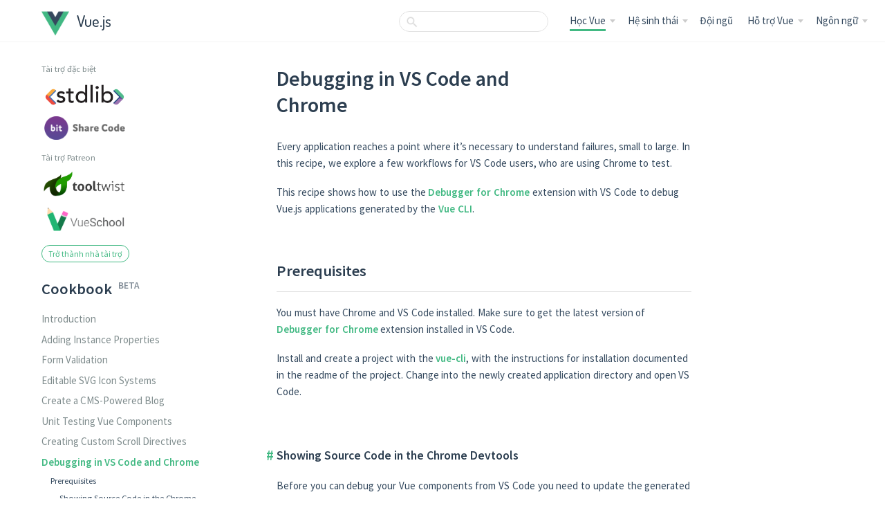

--- FILE ---
content_type: text/html; charset=UTF-8
request_url: https://vi.vuejs.org/v2/cookbook/debugging-in-vscode
body_size: 6030
content:


<!DOCTYPE html>
<html lang="vi">
  <head>
    <title>Debugging in VS Code and Chrome — Vue.js</title>
    <meta charset="utf-8">
    <meta name="description" content="Vue.js - Framework JavaScript linh động">
    <meta name="viewport" content="width=device-width, initial-scale=1, maximum-scale=1, user-scalable=no">

    <link rel="alternate" hreflang="x-default" href="https://vuejs.org/v2/cookbook/debugging-in-vscode.html">
    <link rel="alternate" hreflang="zh" href="https://cn.vuejs.org/v2/cookbook/debugging-in-vscode.html">
    <link rel="alternate" hreflang="ja" href="https://jp.vuejs.org/v2/cookbook/debugging-in-vscode.html">
    <link rel="alternate" hreflang="ru" href="https://ru.vuejs.org/v2/cookbook/debugging-in-vscode.html">
    <link rel="alternate" hreflang="ko" href="https://kr.vuejs.org/v2/cookbook/debugging-in-vscode.html">
    <link rel="alternate" hreflang="pt-BR" href="https://br.vuejs.org/v2/cookbook/debugging-in-vscode.html">
    <link rel="alternate" hreflang="fr" href="https://fr.vuejs.org/v2/cookbook/debugging-in-vscode.html">

    <meta property="og:type" content="article">
    <meta property="og:title" content="Debugging in VS Code and Chrome — Vue.js">
    <meta property="og:description" content="Vue.js - Framework JavaScript linh động">
    <meta property="og:image" content="https://vi.vuejs.org//images/logo.png">

    <meta name="twitter:card" content="summary">
    <meta name="twitter:title" content="Debugging in VS Code and Chrome — Vue.js">
    <meta name="twitter:description" content="Vue.js - Framework JavaScript linh động">
    <meta name="twitter:image" content="https://vi.vuejs.org/images/logo.png">

    <link rel="apple-touch-icon" sizes="57x57" href="/images/icons/apple-icon-57x57.png">
    <link rel="apple-touch-icon" sizes="60x60" href="/images/icons/apple-icon-60x60.png">
    <link rel="apple-touch-icon" sizes="72x72" href="/images/icons/apple-icon-72x72.png">
    <link rel="apple-touch-icon" sizes="76x76" href="/images/icons/apple-icon-76x76.png">
    <link rel="apple-touch-icon" sizes="114x114" href="/images/icons/apple-icon-114x114.png">
    <link rel="apple-touch-icon" sizes="120x120" href="/images/icons/apple-icon-120x120.png">
    <link rel="apple-touch-icon" sizes="144x144" href="/images/icons/apple-icon-144x144.png">
    <link rel="apple-touch-icon" sizes="152x152" href="/images/icons/apple-icon-152x152.png">
    <link rel="apple-touch-icon" sizes="180x180" href="/images/icons/apple-icon-180x180.png">
    <link rel="icon" type="image/png" sizes="192x192"  href="/images/icons/android-icon-192x192.png">
    <link rel="icon" type="image/png" sizes="32x32" href="/images/icons/favicon-32x32.png">
    <link rel="icon" type="image/png" sizes="96x96" href="/images/icons/favicon-96x96.png">
    <link rel="icon" type="image/png" sizes="16x16" href="/images/icons/favicon-16x16.png">
    <meta name="msapplication-TileImage" content="/images/icons/ms-icon-144x144.png">
    <link rel="icon" href="/images/logo.png" type="image/png">

    <meta name="msapplication-TileColor" content="#4fc08d">
    <meta name="theme-color" content="#4fc08d">

    <meta name="msapplication-config" content="browserconfig.xml">
    <link rel="manifest" href="/manifest.json">

    <link href='//fonts.googleapis.com/css?family=Source+Sans+Pro:300,400,600|Roboto Mono' rel='stylesheet' type='text/css'>
    <link href='//fonts.googleapis.com/css?family=Dosis:500&text=Vue.js' rel='stylesheet' type='text/css'>

    <link href="https://maxcdn.bootstrapcdn.com/font-awesome/4.7.0/css/font-awesome.min.css" rel="stylesheet" type="text/css">

    <!-- main page styles -->
    <link rel="stylesheet" href="/css/page.css">

    <!-- this needs to be loaded before guide's inline scripts -->
    <script src="/js/vue.js"></script>
    <script>window.PAGE_TYPE = "cookbook"</script>

    <!-- ga -->
    <script>
      (function(i,s,o,g,r,a,m){i['GoogleAnalyticsObject']=r;i[r]=i[r]||function(){
      (i[r].q=i[r].q||[]).push(arguments)},i[r].l=1*new Date();a=s.createElement(o),
      m=s.getElementsByTagName(o)[0];a.async=1;a.src=g;m.parentNode.insertBefore(a,m)
      })(window,document,'script','//www.google-analytics.com/analytics.js','ga');

      ga('create', 'UA-46852172-1', 'vi.vuejs.org');
      ga('send', 'pageview');
    </script>

    <!-- vimeo analytics -->
    <script type="text/javascript" defer="defer" src="https://extend.vimeocdn.com/ga/72160148.js"></script>
  </head>
  <body class="docs">
    <div id="mobile-bar" >
      <a class="menu-button"></a>
      <a class="logo" href="/"></a>
    </div>
    <div id="header">
  <a id="logo" href="/">
    <img src="/images/logo.png">
    <span>Vue.js</span>
  </a>
  <ul id="nav">
    <li>
  <form id="search-form">
    <input type="text" id="search-query-nav" class="search-query st-default-search-input">
  </form>
</li>
<li class="nav-dropdown-container learn">
  <a class="nav-link current">Học Vue</a><span class="arrow"></span>
  <ul class="nav-dropdown">
    <li><ul>
      <li><a href="/v2/guide/" class="nav-link">Hướng dẫn</a></li>
      <li><a href="/v2/api/" class="nav-link">API</a></li>
      <li><a href="/v2/style-guide/" class="nav-link">Phong cách viết</a></li>
      <li><a href="/v2/examples/" class="nav-link">Một số ví dụ</a></li>
      <li><a href="/v2/cookbook/" class="nav-link current">Cookbook</a></li>
    </ul></li>
  </ul>
</li>

<li class="nav-dropdown-container ecosystem">
  <a class="nav-link">Hệ sinh thái</a><span class="arrow"></span>
  <ul class="nav-dropdown">
    <li><h4>Hỗ trợ</h4></li>
    <li><ul>
      <li><a href="https://forum.vuejs.org/" class="nav-link" target="_blank">Diễn đàn</a></li>
      <li><a href="https://chat.vuejs.org/" class="nav-link" target="_blank">Chat</a></li>
    </ul></li>
    <li><h4>Công cụ</h4></li>
    <li>
      <ul>
        <li><a href="https://github.com/vuejs/vue-devtools" class="nav-link" target="_blank">Devtools</a></li>
        <li><a href="https://vuejs-templates.github.io/webpack" class="nav-link" target="_blank">Webpack Template</a></li>
        <li><a href="https://vue-loader.vuejs.org" class="nav-link" target="_blank">Vue Loader</a></li>
      </ul>
    </li>
    <li><h4>Thư viện chính thức</h4></li>
    <li><ul>
      <li><a href="https://router.vuejs.org/" class="nav-link" target="_blank">Vue Router</a></li>
      <li><a href="https://vuex.vuejs.org/" class="nav-link" target="_blank">Vuex</a></li>
      <li><a href="https://ssr.vuejs.org/" class="nav-link" target="_blank">Vue Server Renderer</a></li>
    </ul></li>
    <li><h4>Tin tức</h4></li>
    <li><ul>
      <li><a href="https://news.vuejs.org" class="nav-link" target="_blank">Tin tức hàng tuần</a></li>
      <li><a href="https://github.com/vuejs/roadmap" class="nav-link" target="_blank">Roadmap</a></li>
      <li><a href="https://twitter.com/vuejs" class="nav-link" target="_blank">Twitter</a></li>
      <li><a href="https://medium.com/the-vue-point" class="nav-link" target="_blank">Blog</a></li>
      <li><a href="https://vuejobs.com/?ref=vuejs" class="nav-link" target="_blank">Việc làm</a></li>
    </ul></li>
    <li><h4>Tài nguyên</h4></li>
    <li><ul>
      <li><a href="https://github.com/vuejs" class="nav-link" target="_blank">Nhóm Vue.js trên GitHub</a></li>
      <li><a href="https://curated.vuejs.org/" class="nav-link" target="_blank">Vue Curated</a></li>
      <li><a href="https://github.com/vuejs/awesome-vue" class="nav-link" target="_blank">Awesome Vue</a></li>
    </ul></li>
  </ul>
</li>

<li>
  <a class='nav-link team' href='/v2/guide/team'>Đội ngũ</a>
</li>
<li class="nav-dropdown-container support-vue">
  <a href="/support-vuejs/" class="nav-link">Hỗ trợ Vue</a><span class="arrow"></span>
  <ul class="nav-dropdown">
    <li><ul>
      <li><a href="/support-vuejs/#One-time-Donations" class="nav-link">Đóng góp một lần</a></li>
      <li><a href="/support-vuejs/#Recurring-Pledges" class="nav-link">Đóng góp thường xuyên</a></li>
      <li><a href="https://vue.threadless.com" target="_blank" class="nav-link">Mua áo thun</a></li>
    </ul></li>
  </ul>
</li>

<li class="nav-dropdown-container language">
  <a class="nav-link">Ngôn ngữ</a><span class="arrow"></span>
  <ul class="nav-dropdown">
    <li><a class='nav-link' href='https://vuejs.org/v2/cookbook/debugging-in-vscode' target='_blank'>English</a></li>
    <li><a class='nav-link' href='https://cn.vuejs.org/v2/cookbook/debugging-in-vscode' target='_blank'>中文</a></li>
    <li><a class='nav-link' href='https://jp.vuejs.org/v2/cookbook/debugging-in-vscode' target='_blank'>日本語</a></li>
    <li><a class='nav-link' href='https://ru.vuejs.org/v2/cookbook/debugging-in-vscode' target='_blank'>Русский</a></li>
    <li><a class='nav-link' href='https://kr.vuejs.org/v2/cookbook/debugging-in-vscode' target='_blank'>한국어</a></li>
    <li><a class='nav-link' href='https://br.vuejs.org/v2/cookbook/debugging-in-vscode' target='_blank'>Português</a></li>
    <li><a class='nav-link' href='https://fr.vuejs.org/v2/cookbook/debugging-in-vscode' target='_blank'>Français</a></li>
  </ul>
</li>


  </ul>
</div>

    
      <div id="main" class="fix-sidebar">
        
          
  <div class="sidebar">
  <div class="sidebar-inner">
    <ul class="main-menu">
      <li>
  <form id="search-form">
    <input type="text" id="search-query-sidebar" class="search-query st-default-search-input">
  </form>
</li>
<li class="nav-dropdown-container learn">
  <a class="nav-link current">Học Vue</a><span class="arrow"></span>
  <ul class="nav-dropdown">
    <li><ul>
      <li><a href="/v2/guide/" class="nav-link">Hướng dẫn</a></li>
      <li><a href="/v2/api/" class="nav-link">API</a></li>
      <li><a href="/v2/style-guide/" class="nav-link">Phong cách viết</a></li>
      <li><a href="/v2/examples/" class="nav-link">Một số ví dụ</a></li>
      <li><a href="/v2/cookbook/" class="nav-link current">Cookbook</a></li>
    </ul></li>
  </ul>
</li>

<li class="nav-dropdown-container ecosystem">
  <a class="nav-link">Hệ sinh thái</a><span class="arrow"></span>
  <ul class="nav-dropdown">
    <li><h4>Hỗ trợ</h4></li>
    <li><ul>
      <li><a href="https://forum.vuejs.org/" class="nav-link" target="_blank">Diễn đàn</a></li>
      <li><a href="https://chat.vuejs.org/" class="nav-link" target="_blank">Chat</a></li>
    </ul></li>
    <li><h4>Công cụ</h4></li>
    <li>
      <ul>
        <li><a href="https://github.com/vuejs/vue-devtools" class="nav-link" target="_blank">Devtools</a></li>
        <li><a href="https://vuejs-templates.github.io/webpack" class="nav-link" target="_blank">Webpack Template</a></li>
        <li><a href="https://vue-loader.vuejs.org" class="nav-link" target="_blank">Vue Loader</a></li>
      </ul>
    </li>
    <li><h4>Thư viện chính thức</h4></li>
    <li><ul>
      <li><a href="https://router.vuejs.org/" class="nav-link" target="_blank">Vue Router</a></li>
      <li><a href="https://vuex.vuejs.org/" class="nav-link" target="_blank">Vuex</a></li>
      <li><a href="https://ssr.vuejs.org/" class="nav-link" target="_blank">Vue Server Renderer</a></li>
    </ul></li>
    <li><h4>Tin tức</h4></li>
    <li><ul>
      <li><a href="https://news.vuejs.org" class="nav-link" target="_blank">Tin tức hàng tuần</a></li>
      <li><a href="https://github.com/vuejs/roadmap" class="nav-link" target="_blank">Roadmap</a></li>
      <li><a href="https://twitter.com/vuejs" class="nav-link" target="_blank">Twitter</a></li>
      <li><a href="https://medium.com/the-vue-point" class="nav-link" target="_blank">Blog</a></li>
      <li><a href="https://vuejobs.com/?ref=vuejs" class="nav-link" target="_blank">Việc làm</a></li>
    </ul></li>
    <li><h4>Tài nguyên</h4></li>
    <li><ul>
      <li><a href="https://github.com/vuejs" class="nav-link" target="_blank">Nhóm Vue.js trên GitHub</a></li>
      <li><a href="https://curated.vuejs.org/" class="nav-link" target="_blank">Vue Curated</a></li>
      <li><a href="https://github.com/vuejs/awesome-vue" class="nav-link" target="_blank">Awesome Vue</a></li>
    </ul></li>
  </ul>
</li>

<li>
  <a class='nav-link team' href='/v2/guide/team'>Đội ngũ</a>
</li>
<li class="nav-dropdown-container support-vue">
  <a href="/support-vuejs/" class="nav-link">Hỗ trợ Vue</a><span class="arrow"></span>
  <ul class="nav-dropdown">
    <li><ul>
      <li><a href="/support-vuejs/#One-time-Donations" class="nav-link">Đóng góp một lần</a></li>
      <li><a href="/support-vuejs/#Recurring-Pledges" class="nav-link">Đóng góp thường xuyên</a></li>
      <li><a href="https://vue.threadless.com" target="_blank" class="nav-link">Mua áo thun</a></li>
    </ul></li>
  </ul>
</li>

<li class="nav-dropdown-container language">
  <a class="nav-link">Ngôn ngữ</a><span class="arrow"></span>
  <ul class="nav-dropdown">
    <li><a class='nav-link' href='https://vuejs.org/v2/cookbook/debugging-in-vscode' target='_blank'>English</a></li>
    <li><a class='nav-link' href='https://cn.vuejs.org/v2/cookbook/debugging-in-vscode' target='_blank'>中文</a></li>
    <li><a class='nav-link' href='https://jp.vuejs.org/v2/cookbook/debugging-in-vscode' target='_blank'>日本語</a></li>
    <li><a class='nav-link' href='https://ru.vuejs.org/v2/cookbook/debugging-in-vscode' target='_blank'>Русский</a></li>
    <li><a class='nav-link' href='https://kr.vuejs.org/v2/cookbook/debugging-in-vscode' target='_blank'>한국어</a></li>
    <li><a class='nav-link' href='https://br.vuejs.org/v2/cookbook/debugging-in-vscode' target='_blank'>Português</a></li>
    <li><a class='nav-link' href='https://fr.vuejs.org/v2/cookbook/debugging-in-vscode' target='_blank'>Français</a></li>
  </ul>
</li>


    </ul>
    <div class="list">
      <div id="sidebar-sponsors-special">
  <div class="main-sponsor">
    <span>Tài trợ đặc biệt</span>
    <div>
    <a href="https://stdlib.com" target="_blank" class="logo">
      <img src="/images/stdlib.png">
    </a>
    <a href="https://www.bitsrc.io/?utm_source=vue&utm_medium=vue&utm_campaign=vue&utm_term=vue&utm_content=vue" target="_blank" class="logo">
      <img src="/images/bit-wide.png">
    </a>
    </div>
  </div>
</div>

<div id="sidebar-sponsors-platinum">
  <div class="main-sponsor">
    <span>Tài trợ Patreon</span>
    <div>
    <a href="http://tooltwist.com/" target="_blank" class="logo">
      <img src="/images/tooltwist.png">
    </a>
    <a href="https://vueschool.io/?utm_source=Vuejs.org&utm_medium=Banner&utm_campaign=Sponsored%20Banner&utm_content=V1" target="_blank" class="logo">
      <img src="/images/vueschool.png">
    </a>
    </div>
  </div>
  <a class="become-backer" href="/support-vuejs">
    Trở thành nhà tài trợ
  </a>
</div>

      <h2>
        
        Cookbook<sup class="beta">beta</sup>
        <!--
        
        -->
      </h2>
      <ul class="menu-root">
  
    
    
    <li>
      <a class='sidebar-link' href='/v2/cookbook/'>Introduction</a>
    </li>
  
    
    
    <li>
      <a class='sidebar-link' href='/v2/cookbook/adding-instance-properties'>Adding Instance Properties</a>
    </li>
  
    
    
    <li>
      <a class='sidebar-link' href='/v2/cookbook/form-validation'>Form Validation</a>
    </li>
  
    
    
    <li>
      <a class='sidebar-link' href='/v2/cookbook/editable-svg-icons'>Editable SVG Icon Systems</a>
    </li>
  
    
    
    <li>
      <a class='sidebar-link' href='/v2/cookbook/serverless-blog'>Create a CMS-Powered Blog</a>
    </li>
  
    
    
    <li>
      <a class='sidebar-link' href='/v2/cookbook/unit-testing-vue-components'>Unit Testing Vue Components</a>
    </li>
  
    
    
    <li>
      <a class='sidebar-link' href='/v2/cookbook/creating-custom-scroll-directives'>Creating Custom Scroll Directives</a>
    </li>
  
    
    
    <li>
      <a class='sidebar-link current' href='/v2/cookbook/debugging-in-vscode'>Debugging in VS Code and Chrome</a>
    </li>
  
    
    
    <li>
      <a class='sidebar-link' href='/v2/cookbook/using-axios-to-consume-apis'>Using Axios to Consume APIs</a>
    </li>
  
</ul>

    </div>
  </div>
</div>


<div class="content cookbook with-sidebar ">
  
    
      <div id="ad">
  <script>
    (function () {
      var s = document.createElement('script')
      s.setAttribute('async', '')
      s.src = '//cdn.carbonads.com/carbon.js?zoneid=1673&serve=C6AILKT&placement=vuejs'
      s.id = '_carbonads_js'
      document.getElementById('ad').appendChild(s)
    })()
  </script>
</div>

    
  
  
    <h1>Debugging in VS Code and Chrome</h1>
  
  
    <p>Every application reaches a point where it’s necessary to understand failures, small to large. In this recipe, we explore a few workflows for VS Code users, who are using Chrome to test.</p>
<p>This recipe shows how to use the <a href="https://github.com/Microsoft/VSCode-chrome-debug" target="_blank" rel="noopener">Debugger for Chrome</a> extension with VS Code to debug Vue.js applications generated by the <a href="https://github.com/vuejs/vue-cli" target="_blank" rel="noopener">Vue CLI</a>.</p>
<h2 id="Prerequisites"><a href="#Prerequisites" class="headerlink" title="Prerequisites"></a>Prerequisites</h2><p>You must have Chrome and VS Code installed. Make sure to get the latest version of <a href="https://marketplace.visualstudio.com/items?itemName=msjsdiag.debugger-for-chrome" target="_blank" rel="noopener">Debugger for Chrome</a> extension installed in VS Code.</p>
<p>Install and create a project with the <a href="https://github.com/vuejs/vue-cli" target="_blank" rel="noopener">vue-cli</a>, with the instructions for installation documented in the readme of the project. Change into the newly created application directory and open VS Code.</p>
<h3 id="Showing-Source-Code-in-the-Chrome-Devtools"><a href="#Showing-Source-Code-in-the-Chrome-Devtools" class="headerlink" title="Showing Source Code in the Chrome Devtools"></a>Showing Source Code in the Chrome Devtools</h3><p>Before you can debug your Vue components from VS Code you need to update the generated Webpack config to build sourcemaps. We do this so that our debugger has a way to map the code within a compressed file back to its position in the original file. This ensures that you can debug an application even after your assets have been optimized by Webpack.</p>
<p>Go to <code>config/index.js</code> and find the <code>devtool</code> property. Update it to:</p>
<figure class="highlight"><table><tr><td class="code"><pre><span class="line">devtool: 'source-map',</span><br></pre></td></tr></table></figure>
<h3 id="Launching-the-Application-from-VS-Code"><a href="#Launching-the-Application-from-VS-Code" class="headerlink" title="Launching the Application from VS Code"></a>Launching the Application from VS Code</h3><p>Click on the Debugging icon in the Activity Bar to bring up the Debug view, then click on the gear icon to configure a launch.json file, selecting <strong>Chrome</strong> for the environment. Replace content of the generated launch.json with the following two configurations:</p>
<p><img src="/images/config_add.png" alt="Add Chrome Configuration"></p>
<figure class="highlight json"><table><tr><td class="code"><pre><span class="line">&#123;</span><br><span class="line">  <span class="attr">"version"</span>: <span class="string">"0.2.0"</span>,</span><br><span class="line">  <span class="attr">"configurations"</span>: [</span><br><span class="line">    &#123;</span><br><span class="line">      <span class="attr">"type"</span>: <span class="string">"chrome"</span>,</span><br><span class="line">      <span class="attr">"request"</span>: <span class="string">"launch"</span>,</span><br><span class="line">      <span class="attr">"name"</span>: <span class="string">"vuejs: chrome"</span>,</span><br><span class="line">      <span class="attr">"url"</span>: <span class="string">"http://localhost:8080"</span>,</span><br><span class="line">      <span class="attr">"webRoot"</span>: <span class="string">"$&#123;workspaceFolder&#125;/src"</span>,</span><br><span class="line">      <span class="attr">"breakOnLoad"</span>: <span class="literal">true</span>,</span><br><span class="line">      <span class="attr">"sourceMapPathOverrides"</span>: &#123;</span><br><span class="line">        <span class="attr">"webpack:///src/*"</span>: <span class="string">"$&#123;webRoot&#125;/*"</span></span><br><span class="line">      &#125;</span><br><span class="line">    &#125;</span><br><span class="line">  ]</span><br><span class="line">&#125;</span><br></pre></td></tr></table></figure>
<h2 id="Setting-a-Breakpoint"><a href="#Setting-a-Breakpoint" class="headerlink" title="Setting a Breakpoint"></a>Setting a Breakpoint</h2><ol>
<li>Set a breakpoint in <strong>src/components/HelloWorld.vue</strong> on <code>line 90</code> where the <code>data</code> function returns a string.</li>
</ol>
<p><img src="/images/breakpoint_set.png" alt="Breakpoint Renderer"></p>
<ol>
<li>Open your favorite terminal at the root folder and serve the app using Vue CLI:</li>
</ol>
<figure class="highlight plain"><table><tr><td class="code"><pre><span class="line">npm start</span><br></pre></td></tr></table></figure>
<ol>
<li><p>Go to the Debug view, select the <strong>‘vuejs: chrome’</strong> configuration, then press F5 or click the green play button.</p>
</li>
<li><p>Your breakpoint should now be hit as the new instance of Chrome opens <code>http://localhost:8080</code>.</p>
</li>
</ol>
<p><img src="/images/breakpoint_hit.png" alt="Breakpoint Hit"></p>
<h2 id="Alternative-Patterns"><a href="#Alternative-Patterns" class="headerlink" title="Alternative Patterns"></a>Alternative Patterns</h2><h3 id="Vue-Devtools"><a href="#Vue-Devtools" class="headerlink" title="Vue Devtools"></a>Vue Devtools</h3><p>There are other methods of debugging, varying in complexity. The most popular and simple of which is to use the excellent <a href="https://chrome.google.com/webstore/detail/vuejs-devtools/nhdogjmejiglipccpnnnanhbledajbpd" target="_blank" rel="noopener">vue-devtools</a>. Some of the benefits of working with the devtools are that they enable you to live-edit data properties and see the changes reflected immediately. The other major benefit is the ability to do time travel debugging for Vuex.</p>
<p><img src="/images/devtools-timetravel.gif" alt="Devtools Timetravel Debugger"></p>
<p class="tip">Please note that if the page uses a production/minified build of Vue.js (such as the standard link from a CDN), devtools inspection is disabled by default so the Vue pane won’t show up. If you switch to an unminified version, you may have to give the page a hard refresh to see them.</p>

<h3 id="Vuetron"><a href="#Vuetron" class="headerlink" title="Vuetron"></a>Vuetron</h3><p><a href="http://vuetron.io/" target="_blank" rel="noopener">Vuetron</a> is a really nice project that extends some of the work that vue-devtools has done. In addition to the normal devtools workflow, you are able to:</p>
<ul>
<li>Quickly view API Request/Response: if you’re using the fetch API for requests, this event is displayed for any request sent. The expanded card displays the request data as well as the response data.</li>
<li>Subscribe to specific parts of your application’s state for faster debugging</li>
<li>Visualize component hierarchy, and an animation allows you to collapse or expand the tree for specific hierarchy views.</li>
</ul>
<p><img src="/images/vuetron-heirarchy.gif" alt="Vuetron Heirarchy"></p>
<h3 id="Simple-Debugger-Statement"><a href="#Simple-Debugger-Statement" class="headerlink" title="Simple Debugger Statement"></a>Simple Debugger Statement</h3><p>The example above has a great workflow. However, there is an alternative option where you can use the <a href="https://developer.mozilla.org/en-US/docs/Web/JavaScript/Reference/Statements/debugger" target="_blank" rel="noopener">native debugger statement</a> directly in your code. If you choose to work this way, it’s important that you remember to remove the statements when you’re done.</p>
<figure class="highlight js"><table><tr><td class="code"><pre><span class="line">&lt;script&gt;</span><br><span class="line"><span class="keyword">export</span> <span class="keyword">default</span> &#123;</span><br><span class="line">  data() &#123;</span><br><span class="line">    <span class="keyword">return</span> &#123;</span><br><span class="line">      message: <span class="string">''</span></span><br><span class="line">    &#125;</span><br><span class="line">  &#125;,</span><br><span class="line">  mounted() &#123;</span><br><span class="line">    <span class="keyword">const</span> hello = <span class="string">'Hello World!'</span></span><br><span class="line">    <span class="keyword">debugger</span></span><br><span class="line">    <span class="keyword">this</span>.message = hello</span><br><span class="line">  &#125;</span><br><span class="line">&#125;;</span><br><span class="line">&lt;<span class="regexp">/script&gt;</span></span><br></pre></td></tr></table></figure>
<h2 id="Acknowledgements"><a href="#Acknowledgements" class="headerlink" title="Acknowledgements"></a>Acknowledgements</h2><p>This recipe was based on a contribution from <a href="https://twitter.com/auchenberg" target="_blank" rel="noopener">Kenneth Auchenberg</a>, <a href="https://github.com/Microsoft/VSCode-recipes/tree/master/vuejs-cli" target="_blank" rel="noopener">available here</a>.</p>

  
  
  <div class="footer">
      <script src="//m.servedby-buysellads.com/monetization.js" type="text/javascript"></script>
<div class="bsa-cpc"></div>
<script>
  (function(){
    if(typeof _bsa !== 'undefined' && _bsa) {
    _bsa.init('default', 'CKYD62QM', 'placement:vuejsorg', {
      target: '.bsa-cpc',
      align: 'horizontal',
      disable_css: 'true'
    });
      }
  })();
</script>

    Phát hiện lỗi hoặc muốn đóng góp vào nội dung?
    <a href="https://github.com/vuejs-vn/vuejs.org/blob/master/src/v2/cookbook/debugging-in-vscode.md" target="_blank">
      Chỉnh sửa trang này trên GitHub!
    </a>
  </div>
</div>

        
      </div>
      <script src="/js/smooth-scroll.min.js"></script>
    

    <!-- main custom script for sidebars, version selects etc. -->
    <script src="/js/css.escape.js"></script>
    <script src="/js/common.js"></script>

    <!-- search -->
    <link rel="stylesheet" href="https://cdn.jsdelivr.net/npm/docsearch.js@2/dist/cdn/docsearch.min.css" />
    <link rel="stylesheet" href="/css/search.css">
    <script type="text/javascript" src="https://cdn.jsdelivr.net/npm/docsearch.js@2/dist/cdn/docsearch.min.js"></script>
    <script>
    [
      '#search-query-nav',
      '#search-query-sidebar',
      '#search-query-menu'
    ].forEach(function (selector) {
      if (!document.querySelector(selector)) return
      // search index defaults to v2
      docsearch({
        apiKey: 'bd7d3891459fccb97fd1f689b1840bc5',
        indexName: 'vi_vuejs',

        inputSelector: selector,
        algoliaOptions: { 'facetFilters': ["lang:vi"] },

        debug: true
      });
    })
    </script>

    <!-- fastclick -->
    <script src="//cdnjs.cloudflare.com/ajax/libs/fastclick/1.0.6/fastclick.min.js"></script>
    <script>
    document.addEventListener('DOMContentLoaded', function() {
      FastClick.attach(document.body)
    }, false)
    </script>
  </body>
</html>


--- FILE ---
content_type: text/css; charset=UTF-8
request_url: https://vi.vuejs.org/css/page.css
body_size: 5862
content:
.gutter pre {
  color: #999;
}
pre {
  color: #525252;
}
pre .function .keyword,
pre .constant {
  color: #0092db;
}
pre .keyword,
pre .attribute {
  color: #e96900;
}
pre .number,
pre .literal {
  color: #ae81ff;
}
pre .tag,
pre .tag .title,
pre .change,
pre .winutils,
pre .flow,
pre .lisp .title,
pre .clojure .built_in,
pre .nginx .title,
pre .tex .special {
  color: #2973b7;
}
pre .class .title {
  color: #fff;
}
pre .symbol,
pre .symbol .string,
pre .value,
pre .regexp {
  color: #42b983;
}
pre .title {
  color: #a6e22e;
}
pre .tag .value,
pre .string,
pre .subst,
pre .haskell .type,
pre .preprocessor,
pre .ruby .class .parent,
pre .built_in,
pre .sql .aggregate,
pre .django .template_tag,
pre .django .variable,
pre .smalltalk .class,
pre .javadoc,
pre .django .filter .argument,
pre .smalltalk .localvars,
pre .smalltalk .array,
pre .attr_selector,
pre .pseudo,
pre .addition,
pre .stream,
pre .envvar,
pre .apache .tag,
pre .apache .cbracket,
pre .tex .command,
pre .prompt {
  color: #42b983;
}
pre .comment,
pre .java .annotation,
pre .python .decorator,
pre .template_comment,
pre .pi,
pre .doctype,
pre .deletion,
pre .shebang,
pre .apache .sqbracket,
pre .tex .formula {
  color: #b3b3b3;
}
pre .coffeescript .javascript,
pre .javascript .xml,
pre .tex .formula,
pre .xml .javascript,
pre .xml .vbscript,
pre .xml .css,
pre .xml .cdata {
  opacity: 0.5;
}
#ad {
  width: 125px;
  position: fixed;
  z-index: 99;
  bottom: 10px;
  right: 10px;
  padding: 10px;
  background-color: #fff;
  border-radius: 3px;
  font-size: 13px;
}
#ad a {
  display: inline-block;
  color: #7f8c8d;
  font-weight: normal;
}
#ad span {
  color: #7f8c8d;
  display: inline-block;
  margin-bottom: 5px;
}
#ad img {
  width: 125px;
}
#ad .carbon-img,
#ad .carbon-text {
  display: block;
  margin-bottom: 6px;
  font-weight: normal;
  color: #34495e;
}
#ad .carbon-poweredby {
  color: #aaa;
  font-weight: normal;
}
.bsa-cpc {
  font-size: 1em;
  background-color: #f8f8f8;
}
.bsa-cpc a._default_ {
  text-align: left;
  display: block;
  padding: 10px 15px 12px;
  margin-bottom: 20px;
  color: #666;
  font-weight: 400;
  line-height: 18px;
}
.bsa-cpc a._default_ .default-image,
.bsa-cpc a._default_ .default-title,
.bsa-cpc a._default_ .default-description {
  display: inline;
  vertical-align: middle;
  margin-right: 6px;
}
.bsa-cpc a._default_ .default-image img {
  height: 20px;
  border-radius: 3px;
  vertical-align: middle;
  position: relative;
  top: -1px;
}
.bsa-cpc a._default_ .default-title {
  font-weight: 600;
}
.bsa-cpc a._default_ .default-description:after {
  font-size: 0.85em;
  content: "Sponsored";
  color: #1c90f3;
  border: 1px solid #1c90f3;
  border-radius: 3px;
  padding: 0 4px 1px;
  margin-left: 6px;
}
.bsa-cpc .default-ad {
  display: none;
}
@media print {
  #ad {
    display: none;
  }
}
body {
  font-family: "Source Sans Pro", "Helvetica Neue", Arial, sans-serif;
  font-size: 15px;
  -webkit-font-smoothing: antialiased;
  -moz-osx-font-smoothing: grayscale;
  color: #34495e;
  background-color: #fff;
  margin: 0;
}
body.docs {
  padding-top: 61px;
}
@media screen and (max-width: 900px) {
  body.docs {
    padding-top: 0;
  }
}
a {
  text-decoration: none;
  color: #34495e;
}
img {
  border: none;
}
h1,
h2,
h3,
h4,
strong {
  font-weight: 600;
  color: #2c3e50;
}
code,
pre {
  font-family: "Roboto Mono", Monaco, courier, monospace;
  font-size: 0.8em;
  background-color: #f8f8f8;
  -webkit-font-smoothing: initial;
  -moz-osx-font-smoothing: initial;
}
code {
  color: #e96900;
  padding: 3px 5px;
  margin: 0 2px;
  border-radius: 2px;
  white-space: nowrap;
}
em {
  color: #7f8c8d;
}
p {
  word-spacing: 0.05em;
}
a.button {
  padding: 0.75em 2em;
  border-radius: 2em;
  display: inline-block;
  color: #fff;
  background-color: #4fc08d;
  transition: all 0.15s ease;
  box-sizing: border-box;
  border: 1px solid #4fc08d;
}
a.button.has-icon {
  position: relative;
  text-indent: 1.4em;
}
a.button.has-icon > svg {
  position: absolute;
  left: 0.4em;
  top: 0.4em;
  width: 2em;
}
a.button.white {
  background-color: #fff;
  color: #42b983;
}
a.button.gray {
  background-color: #f6f6f6;
  color: #7f8c8d;
  border-color: #f6f6f6;
}
.highlight {
  overflow-x: auto;
  background-color: #f8f8f8;
  padding: 0.4em 0 0;
  line-height: 1.1em;
  border-radius: 2px;
  position: relative;
}
.highlight table,
.highlight tr,
.highlight td {
  width: 100%;
  border-collapse: collapse;
  padding: 0;
  margin: 0;
}
.highlight .gutter {
  width: 1.5em;
}
.highlight .code pre {
  padding: 1.2em 1.4em;
  line-height: 1.5em;
  margin: 0;
}
.highlight .code .line {
  min-height: 1.5em;
}
.highlight.html .code:before,
.highlight.js .code:before,
.highlight.bash .code:before,
.highlight.css .code:before {
  position: absolute;
  top: 0;
  right: 0;
  color: #ccc;
  text-align: right;
  font-size: 0.75em;
  padding: 5px 10px 0;
  line-height: 15px;
  height: 15px;
  font-weight: 600;
}
.highlight.html .code:before {
  content: "HTML";
}
.highlight.js .code:before {
  content: "JS";
}
.highlight.bash .code:before {
  content: "Shell";
}
.highlight.css .code:before {
  content: "CSS";
}
#main {
  position: relative;
  z-index: 1;
  padding: 0 60px 30px;
  overflow-x: hidden;
}
#nav .nav-link {
  cursor: pointer;
}
#nav .nav-dropdown-container .nav-link:hover:not(.current) {
  border-bottom: none;
}
#nav .nav-dropdown-container:hover .nav-dropdown {
  display: block;
}
#nav .nav-dropdown-container.language,
#nav .nav-dropdown-container.ecosystem {
  margin-left: 20px;
}
#nav .nav-dropdown-container .arrow {
  pointer-events: none;
}
#nav .nav-dropdown {
  display: none;
  box-sizing: border-box;
  max-height: calc(100vh - 61px);
  overflow-y: auto;
  position: absolute;
  top: 100%;
  right: -15px;
  background-color: #fff;
  padding: 10px 0;
  border: 1px solid #ddd;
  border-bottom-color: #ccc;
  text-align: left;
  border-radius: 4px;
  white-space: nowrap;
}
#nav .nav-dropdown li {
  line-height: 1.8em;
  margin: 0;
  display: block;
}
#nav .nav-dropdown li > ul {
  padding-left: 0;
}
#nav .nav-dropdown li:first-child h4 {
  margin-top: 0;
  padding-top: 0;
  border-top: 0;
}
#nav .nav-dropdown a,
#nav .nav-dropdown h4 {
  padding: 0 24px 0 20px;
}
#nav .nav-dropdown h4 {
  margin: 0.45em 0 0;
  padding-top: 0.45em;
  border-top: 1px solid #eee;
}
#nav .nav-dropdown a {
  color: #3a5169;
  font-size: 0.9em;
  display: block;
}
#nav .nav-dropdown a:hover {
  color: #42b983;
}
#nav .arrow {
  display: inline-block;
  vertical-align: middle;
  margin-top: -1px;
  margin-left: 6px;
  margin-right: -14px;
  width: 0;
  height: 0;
  border-left: 4px solid transparent;
  border-right: 4px solid transparent;
  border-top: 5px solid #ccc;
}
sup.beta.beta {
  font-size: 0.6em;
  margin-left: 0.7em;
  text-transform: uppercase;
  opacity: 0.6;
}
@media print {
  body {
    color: #000;
  }
  .highlight {
    padding: 0;
    page-break-inside: avoid;
  }
  .highlight .code pre {
    color: #000;
    background-color: #fff;
    border-style: solid;
    border-width: 2px 2px 2px 2px;
    border-color: #e8e8e8;
    page-break-inside: avoid;
  }
  h1,
  h2,
  h3,
  h4,
  h5 {
    color: #000;
    page-break-after: avoid;
    page-break-before: avoid;
  }
  img {
    page-break-inside: avoid;
  }
  h2+p {
    page-break-before: avoid;
  }
  a:link:after,
  a:visited:after {
    content: " [" attr(href) "] ";
  }
}
.content.api h2 > sup,
.content.api h3 > sup {
  margin-left: 0.3em;
  color: #b9465c;
}
.rotating-clockwise {
  animation: 3s rotating-clockwise linear infinite;
}
i.rotating-clockwise {
  display: inline-block;
  animation-duration: 2s;
}
@-moz-keyframes rotating-clockwise {
  from {
    transform: rotate(0);
  }
  to {
    transform: rotate(360deg);
  }
}
@-webkit-keyframes rotating-clockwise {
  from {
    transform: rotate(0);
  }
  to {
    transform: rotate(360deg);
  }
}
@-o-keyframes rotating-clockwise {
  from {
    transform: rotate(0);
  }
  to {
    transform: rotate(360deg);
  }
}
@keyframes rotating-clockwise {
  from {
    transform: rotate(0);
  }
  to {
    transform: rotate(360deg);
  }
}
#header {
  background-color: #fff;
  height: 40px;
  padding: 10px 60px;
  position: relative;
  z-index: 100;
}
body.docs #header {
  position: fixed;
  width: 100%;
  top: 0;
}
body.docs #nav {
  position: fixed;
}
#nav {
  list-style-type: none;
  margin: 0;
  padding: 0;
  position: absolute;
  right: 30px;
  top: 10px;
  height: 40px;
  line-height: 40px;
}
#nav .break {
  display: none;
}
#nav li {
  display: inline-block;
  position: relative;
  margin: 0 0.6em;
}
#nav .nav-dropdown .nav-link:hover,
#nav .nav-dropdown .nav-link.current {
  border-bottom: none;
}
#nav .nav-dropdown .nav-link.current::after {
  content: "";
  width: 0;
  height: 0;
  border-left: 5px solid #42b983;
  border-top: 3px solid transparent;
  border-bottom: 3px solid transparent;
  position: absolute;
  top: 50%;
  margin-top: -4px;
  left: 8px;
}
.nav-link {
  padding-bottom: 3px;
  white-space: nowrap;
}
.nav-link:hover,
.nav-link.current {
  border-bottom: 3px solid #42b983;
}
.nav-link.team {
  margin-left: 10px;
}
.new-label {
  position: absolute;
  top: 3px;
  left: 110%;
  background-color: #42b983;
  color: #fff;
  line-height: 16px;
  height: 16px;
  font-size: 9px;
  font-weight: bold;
  font-family: "Roboto Mono", Monaco, courier, monospace;
  padding: 1px 4px 0 6px;
  border-radius: 4px;
}
.search-query {
  height: 30px;
  line-height: 30px;
  box-sizing: border-box;
  padding: 0 15px 0 30px;
  border: 1px solid #e3e3e3;
  color: #2c3e50;
  outline: none;
  border-radius: 15px;
  margin-right: 10px;
  transition: border-color 0.2s ease;
  background: #fff url("../images/search.png") 8px 5px no-repeat;
  background-size: 20px;
  vertical-align: middle !important;
}
.search-query:focus {
  border-color: #42b983;
}
#logo {
  display: inline-block;
  font-size: 1.5em;
  line-height: 40px;
  color: #2c3e50;
  font-family: "Dosis", "Source Sans Pro", "Helvetica Neue", Arial, sans-serif;
  font-weight: 500;
}
#logo img {
  vertical-align: middle;
  margin-right: 6px;
  width: 40px;
  height: 40px;
}
#mobile-bar {
  position: fixed;
  top: 0;
  left: 0;
  width: 100%;
  height: 40px;
  background-color: #fff;
  z-index: 9;
  display: none;
  box-shadow: 0 0 2px rgba(0,0,0,0.25);
}
#mobile-bar .menu-button {
  position: absolute;
  width: 24px;
  height: 24px;
  top: 8px;
  left: 12px;
  background: url("../images/menu.png") center center no-repeat;
  background-size: 24px;
}
#mobile-bar .logo {
  position: absolute;
  width: 30px;
  height: 30px;
  background: url("../images/logo.png") center center no-repeat;
  top: 5px;
  left: 50%;
  margin-left: -15px;
  background-size: 30px;
}
@media print {
  #header {
    display: none;
  }
}
#demo,
.demo,
.content .demo {
  border: 1px solid #eee;
  border-radius: 2px;
  padding: 25px 35px;
  margin-top: 1em;
  margin-bottom: 40px;
  font-size: 1.2em;
  line-height: 1.5em;
  -webkit-user-select: none;
  -moz-user-select: none;
  -ms-user-select: none;
  user-select: none;
  overflow-x: auto;
}
#demo h1,
.demo h1,
.content .demo h1 {
  margin: 0 0 0.5em;
  font-size: 1.8em;
}
#demo h2,
.demo h2,
.content .demo h2 {
  padding: 0;
  border: none;
}
#demo h2,
.demo h2,
.content .demo h2,
#demo h3,
.demo h3,
.content .demo h3,
#demo h4,
.demo h4,
.content .demo h4,
#demo h5,
.demo h5,
.content .demo h5,
#demo h6,
.demo h6,
.content .demo h6 {
  margin: 1em 0;
}
#demo ul,
.demo ul,
.content .demo ul,
#demo ol,
.demo ol,
.content .demo ol {
  padding-left: 1.5em;
  padding-bottom: 0.2em !important;
}
#demo ul:first-child,
.demo ul:first-child,
.content .demo ul:first-child,
#demo ol:first-child,
.demo ol:first-child,
.content .demo ol:first-child {
  margin-top: 0;
}
#demo ul:last-child,
.demo ul:last-child,
.content .demo ul:last-child,
#demo ol:last-child,
.demo ol:last-child,
.content .demo ol:last-child {
  margin-bottom: 0;
}
#demo li,
.demo li,
.content .demo li {
  color: #34495e;
}
#demo li.done,
.demo li.done,
.content .demo li.done {
  color: #7f8c8d;
  text-decoration: line-through;
}
#demo p,
.demo p,
.content .demo p {
  margin: 0 !important;
  padding: 0 !important;
}
#demo textarea,
.demo textarea,
.content .demo textarea {
  width: 100%;
  resize: vertical;
}
#demo > :first-child,
.demo > :first-child,
.content .demo > :first-child {
  margin-top: 0;
}
#demo > :last-child,
.demo > :last-child,
.content .demo > :last-child {
  margin-bottom: 0;
}
ul#demo li,
ul.demo li {
  margin-left: 1.5em;
}
@media screen and (max-width: 900px) {
  #demo,
  .demo {
    margin-left: 0;
  }
}
.benchmark-table {
  margin: 0 auto;
  text-align: center;
}
.benchmark-table tbody > tr > th {
  text-align: right;
}
.benchmark-table th,
.benchmark-table td {
  padding: 3px 7px;
}
@media print {
  #demo,
  .demo,
  .content .demo {
    page-break-inside: avoid;
    padding: 1em;
    margin-bottom: 1em;
    border-width: 2px;
  }
}
.content .platinum {
  text-align: center;
}
.content .platinum a {
  display: inline-block;
  margin: 20px;
}
.content .platinum img {
  width: 250px;
  vertical-align: middle;
}
.content .sponsor-section {
  text-align: center;
  margin-top: 0;
  margin-bottom: 60px;
}
.content .patreon-sponsors a,
.content .patreon-sponsors img {
  width: 140px;
  display: inline-block;
  vertical-align: middle;
}
.content .patreon-sponsors a {
  margin: 10px 20px;
}
.content .open-collective-sponsors img {
  max-height: 80px;
  margin-right: 20px;
}
#one-time-donations a,
#one-time-donations svg {
  display: inline-block;
  vertical-align: middle;
}
#one-time-donations a {
  margin: 20px;
  color: #34495e;
}
#one-time-donations svg {
  margin-right: 5px;
}
#coin-details {
  text-align: center;
  border-radius: 4px;
  padding: 30px;
  font-weight: bold;
}
#coin-details img {
  width: 200px;
}
#coin-details p {
  padding: 0;
  margin: 0 0 20px;
}
.main-sponsor {
  color: #7f8c8d;
  font-size: 0.85em;
}
.main-sponsor .logo {
  color: #7f8c8d;
  margin-top: 10px;
  text-align: center;
  font-weight: bold;
  display: block;
}
.main-sponsor .logo:first-child {
  margin-top: 12px;
}
.main-sponsor .logo:last-child {
  margin-bottom: 14px;
}
.main-sponsor img,
.main-sponsor a {
  width: 125px;
}
.become-backer {
  border: 1px solid #42b983;
  border-radius: 2em;
  display: inline-block;
  color: #42b983;
  font-size: 0.8em;
  width: 125px;
  padding: 4px 0;
  text-align: center;
  margin-bottom: 20px;
}
#sidebar-sponsors-special {
  margin-top: -10px;
}
@media screen and (min-width: 1300px) {
  #sidebar-sponsors-platinum {
    position: fixed;
    z-index: 99;
    top: 90px;
    right: 20px;
  }
}
.content.guide[class*="migration"] h2 > sup,
.content.guide[class*="migration"] h3 > sup {
  margin-left: 0.3em;
  color: #b9465c;
}
.content.guide[class*="migration"] .upgrade-path {
  margin-top: 2em;
  padding: 2em;
  background: rgba(73,195,140,0.1);
  border-radius: 2px;
}
.content.guide[class*="migration"] .upgrade-path > h4 {
  margin-top: 0;
}
.content.guide[class*="migration"] .upgrade-path > p:last-child {
  margin-bottom: 0;
  padding-bottom: 0;
}
.sidebar {
  position: absolute;
  z-index: 10;
  top: 61px;
  left: 0;
  bottom: 0;
  overflow-x: hidden;
  overflow-y: auto;
  -webkit-overflow-scrolling: touch;
  -ms-overflow-style: none;
}
.sidebar h2 {
  margin-top: 0.2em;
}
.sidebar ul {
  list-style-type: none;
  margin: 0;
  line-height: 1.5em;
  padding-left: 1em;
}
.sidebar li {
  margin-top: 0.5em;
}
.sidebar .sidebar-inner {
  width: 260px;
  padding: 40px 20px 60px 60px;
}
.sidebar .version-select {
  vertical-align: middle;
  margin-left: 5px;
}
.sidebar .menu-root {
  padding-left: 0;
}
.sidebar .menu-sub {
  font-size: 0.85em;
}
.sidebar .sidebar-link {
  color: #7f8c8d;
}
.sidebar .sidebar-link.current {
  font-weight: 600;
  color: #42b983;
}
.sidebar .sidebar-link.new:after {
  content: "NEW";
  display: inline-block;
  font-size: 10px;
  font-weight: 600;
  color: #fff;
  background-color: #42b983;
  line-height: 14px;
  padding: 0 4px;
  border-radius: 3px;
  margin-left: 5px;
  vertical-align: middle;
  position: relative;
  top: -1px;
}
.sidebar .sidebar-link:hover {
  border-bottom: 2px solid #42b983;
}
.sidebar .section-link.active {
  font-weight: bold;
  color: #42b983;
}
.sidebar .main-menu {
  margin-bottom: 20px;
  display: none;
  padding-left: 0;
}
.sidebar .nav-dropdown h4 {
  font-weight: normal;
  margin: 0;
}
@media screen and (max-width: 900px) {
  .sidebar {
    position: fixed;
    z-index: 10;
    background-color: #f9f9f9;
    height: 100%;
    top: 0;
    left: 0;
    box-shadow: 0 0 10px rgba(0,0,0,0.2);
    transition: all 0.4s cubic-bezier(0.4, 0, 0, 1);
    -webkit-transform: translate(-280px, 0);
    transform: translate(-280px, 0);
  }
  .sidebar .sidebar-inner {
    padding: 50px 10px 10px 20px;
    box-sizing: border-box;
  }
  .sidebar .sidebar-inner-index {
    padding: 10px 10px 10px 20px;
  }
  .sidebar .search-query {
    width: 200px;
    margin-bottom: 10px;
  }
  .sidebar .main-menu {
    display: block;
  }
  .sidebar.open {
    -webkit-transform: translate(0, 0);
    transform: translate(0, 0);
  }
}
@media print {
  .sidebar {
    display: none;
  }
}
.content.menu {
  font-size: 1.2em;
}
.content.menu .menu-root {
  padding-left: 0;
}
.content.menu #search-form,
.content.menu .algolia-autocomplete,
.content.menu input {
  width: 100%;
}
.content.menu .aa-dropdown-menu {
  box-sizing: border-box;
}
.content.menu h3 {
  margin: 1.5em 0 0.75em;
}
.content.menu h3:before,
.content.menu h3:after {
  display: none;
}
.content.menu li {
  list-style-type: none;
  margin-top: 0.1em;
}
#team-members .sort-by-distance-button {
  display: inline-block;
  padding: 0.4em 0.7em 0.45em;
  font-weight: bold;
  font-size: 0.5em;
  text-transform: uppercase;
  line-height: 1;
  border: none;
  background: #34495e;
  color: #fff;
  border-radius: 3px;
  position: relative;
  cursor: pointer;
  float: right;
  margin-top: 0.3em;
}
#team-members .sort-by-distance-button i {
  margin-right: 0.25em;
}
#team-members .sort-by-distance-button i:last-child {
  margin-right: 0;
}
#team-members .sort-by-distance-button[disabled] {
  opacity: 0.7;
  cursor: default;
}
#team-members .vuer {
  display: flex;
  padding: 25px 0;
  border-bottom: 1px dotted #ddd;
}
#team-members .vuer:first-of-type {
  margin-top: 15px;
}
#team-members .vuer:last-of-type {
  border-bottom: none;
}
#team-members .vuer .avatar {
  flex: 0 0 80px;
}
#team-members .vuer .avatar img {
  border-radius: 50%;
}
#team-members .vuer .profile {
  padding-left: 26px;
  flex: 1;
}
#team-members .vuer .profile h3 {
  margin: 0;
  font-size: 1.3em;
}
#team-members .vuer .profile h3::before,
#team-members .vuer .profile h3::after {
  display: none;
}
#team-members .vuer .profile h3 > sup {
  text-transform: uppercase;
  font-size: 0.7em;
  letter-spacing: 0.3px;
  padding: 2px 5px;
  margin-left: 10px;
  color: rgba(0,0,0,0.6);
  background: #f9f7f5;
  border-radius: 5px;
}
#team-members .vuer .profile .user-match {
  cursor: help;
  color: #4682b4;
}
#team-members .vuer .profile .user-match:after {
  content: "\f06a";
  font-family: FontAwesome;
  font-size: 0.75em;
  vertical-align: super;
  margin-left: 4px;
  margin-right: 2px;
  position: relative;
}
#team-members .vuer .profile dl {
  margin: 0.6em 0 0;
}
#team-members .vuer .profile dt,
#team-members .vuer .profile dd,
#team-members .vuer .profile ul,
#team-members .vuer .profile li {
  display: inline;
  padding: 0;
  margin: 0;
  line-height: 1.3;
}
#team-members .vuer .profile dt {
  text-transform: uppercase;
  font-size: 0.84em;
  font-weight: 600;
}
#team-members .vuer .profile dt::after {
  content: "";
  margin-right: 7px;
}
#team-members .vuer .profile dt i {
  width: 14px;
  text-align: center;
}
#team-members .vuer .profile dt i.fa-map-marker {
  font-size: 1.15em;
}
#team-members .vuer .profile dt i.fa-globe {
  font-size: 1.2em;
}
#team-members .vuer .profile dt i.fa-link {
  font-size: 1.05em;
}
#team-members .vuer .profile dd {
  font-weight: 600;
}
#team-members .vuer .profile dd::after {
  display: block;
  content: " ";
  margin-top: 0.6em;
}
#team-members .vuer .profile li {
  display: inline-block;
}
#team-members .vuer .profile li::after {
  display: inline-block;
  content: "·";
  margin: 0 8px;
}
#team-members .vuer .profile li:last-child::after {
  content: "";
}
#team-members .vuer .profile .social a {
  display: inline-block;
  line-height: 1;
  vertical-align: middle;
  margin-right: 4px;
}
#team-members .vuer .profile .social a.github,
#team-members .vuer .profile .social a.codepen {
  color: #000;
}
#team-members .vuer .profile .social a.twitter {
  color: #1da1f3;
}
#team-members .vuer .profile .social i {
  vertical-align: text-bottom;
  font-size: 1.3em;
}
@media (max-width: 640px) {
  #team-members .vuer .profile h3 sup {
    display: inline-block;
    margin-left: 0;
  }
}
.style-guide .style-example,
.style-guide details,
.style-guide .style-enforcement {
  border-radius: 2px;
  margin: 1.6em 0;
  padding: 1.6em;
}
.style-guide .style-example h4,
.style-guide details h4,
.style-guide .style-enforcement h4 {
  margin-top: 0;
}
.style-guide .style-example figure:last-child,
.style-guide details figure:last-child,
.style-guide .style-enforcement figure:last-child,
.style-guide .style-example p:last-child,
.style-guide details p:last-child,
.style-guide .style-enforcement p:last-child {
  margin-bottom: 0;
  padding-bottom: 0;
}
.style-guide .style-example.example-bad {
  background: #f3eded;
}
.style-guide .style-example.example-bad h4 {
  color: #a67878;
}
.style-guide .style-example.example-good {
  background: #eaedec;
}
.style-guide .style-example.example-good h4 {
  color: #677b72;
}
.style-guide details,
.style-guide .style-enforcement {
  background-color: #eee;
}
.style-guide details {
  display: block;
  position: relative;
}
.style-guide details:not([open]) summary::after {
  content: "...";
}
.style-guide details:not([open]) summary:hover {
  background: rgba(255,255,255,0.3);
}
.style-guide summary {
  cursor: pointer;
  padding: 1.6em;
  margin: -1.6em;
  outline: none;
}
.style-guide summary > h4 {
  display: inline-block;
  margin: 0;
}
.style-guide .style-enforcement table {
  width: 100%;
  background-color: #f8f8f8;
  border-radius: 2px;
}
.style-guide .style-enforcement th,
.style-guide .style-enforcement td {
  padding: 0.4em;
  text-align: center;
}
.style-guide .style-enforcement th {
  padding-bottom: 0.2em;
}
.style-guide .style-enforcement td {
  padding-top: 0.2em;
}
.style-guide .style-rule-tag {
  background-color: #f8f8f8;
  border-radius: 2px;
  font-size: 0.9em;
  color: #677b72;
  font-weight: 600;
  text-transform: uppercase;
  padding: 0.1em 0.4em;
}
.style-guide a > .style-rule-tag {
  color: #42b983;
}
.style-guide sup {
  text-transform: uppercase;
  font-size: 0.7em;
  margin-left: 1em;
  pointer-events: all;
  position: absolute;
}
.style-guide [data-p="a"] {
  color: #6b2a2a;
}
.style-guide [data-p="b"] {
  color: #8c480a;
}
.style-guide [data-p="c"] {
  color: #2b5a99;
}
.style-guide [data-p="d"] {
  content: #3f536d;
}
.modal {
  box-sizing: border-box;
  display: none;
  position: fixed;
  width: 80%;
  height: auto;
  padding: 0.5em;
  background-color: #f9f9f9;
  box-shadow: 0 0 10px rgba(0,0,0,0.2);
  z-index: 11;
}
.modal.open {
  display: block;
  top: 50%;
  left: 50%;
  transform: translate(-50%, -50%);
}
.overlay {
  position: fixed;
  top: 0;
  bottom: 0;
  left: 0;
  right: 0;
  background: rgba(0,0,0,0.2);
  z-index: 10;
}
.stop-scroll {
  overflow: hidden;
  height: 100%;
}
@media screen and (max-width: 400px) {
  .modal {
    width: 98%;
  }
}
#header {
  box-shadow: 0 0 1px rgba(0,0,0,0.25);
  transition: background-color 0.3s ease-in-out;
}
.content {
  position: relative;
  padding: 2.2em 0;
  max-width: 600px;
  margin: 0 auto;
  padding-left: 50px;
}
.content.api > a:first-of-type > h2 {
  margin-top: 0;
  padding-top: 0;
}
.content.api ul {
  padding-left: 1.25em;
  line-height: 1.4em;
}
.content.api ul ul,
.content.api ul p:not(.tip) {
  padding-bottom: 0;
  margin: 1.2em 0;
}
.content a.button {
  font-size: 0.9em;
  color: #fff;
  margin: 0.2em 0;
  width: 180px;
  text-align: center;
  padding: 12px 24px;
  display: inline-block;
  vertical-align: middle;
}
.content img {
  max-width: 100%;
}
.content span.light {
  color: #7f8c8d;
}
.content span.info {
  font-size: 0.85em;
  display: inline-block;
  vertical-align: middle;
  width: 280px;
  margin-left: 20px;
}
.content h1 {
  margin: 0 0 1em;
}
.content h2,
.content h3 {
  pointer-events: none;
}
.content h2 a,
.content h3 a,
.content h2 button,
.content h3 button {
  pointer-events: auto;
  color: #2c3e50;
}
.content h2:before,
.content h3:before {
  content: "";
  display: block;
  margin-top: -91px;
  height: 91px;
  visibility: hidden;
}
.content h2 {
  margin: 45px 0 0.8em;
  padding-bottom: 0.7em;
  border-bottom: 1px solid #ddd;
}
.content h3 {
  margin: 52px 0 1.2em;
  line-height: 1.2;
  position: relative;
}
.content h3 > a:before {
  content: "#";
  color: #42b983;
  position: absolute;
  left: -0.7em;
  margin-top: -0.05em;
  padding-right: 0.5em;
  font-size: 1.2em;
  line-height: 1;
  font-weight: bold;
}
.content figure {
  margin: 1.2em 0;
}
.content p,
.content ul,
.content ol {
  line-height: 1.6em;
  margin: 1.2em 0 -1.2em;
  padding-bottom: 1.2em;
  position: relative;
  z-index: 1;
}
.content ul,
.content ol {
  padding-left: 1.5em;
  position: inherit;
}
.content a {
  color: #42b983;
  font-weight: 600;
}
.content blockquote {
  margin: 2em 0;
  padding-left: 20px;
  border-left: 4px solid #42b983;
}
.content blockquote p {
  font-weight: 600;
  margin-left: 0;
  margin-bottom: 0;
  padding-bottom: 0;
}
.content iframe {
  margin: 1em 0;
}
.content > table {
  border-spacing: 0;
  border-collapse: collapse;
  margin: 1.2em auto;
  padding: 0;
  display: block;
  overflow-x: auto;
}
.content > table td,
.content > table th {
  line-height: 1.5em;
  padding: 0.4em 0.8em;
  border: none;
  border: 1px solid #ddd;
}
.content > table th {
  font-weight: bold;
  text-align: left;
}
.content > table th,
.content > table tr:nth-child(2n) {
  background-color: #f8f8f8;
}
.content > table th code,
.content > table tr:nth-child(2n) code {
  background-color: #efefef;
}
.content p.tip,
.content p.success {
  padding: 12px 24px 12px 30px;
  margin: 2em 0;
  border-left-width: 4px;
  border-left-style: solid;
  background-color: #f8f8f8;
  position: relative;
  border-bottom-right-radius: 2px;
  border-top-right-radius: 2px;
}
.content p.tip:before,
.content p.success:before {
  position: absolute;
  top: 14px;
  left: -12px;
  color: #fff;
  width: 20px;
  height: 20px;
  border-radius: 100%;
  text-align: center;
  line-height: 20px;
  font-weight: bold;
  font-family: "Dosis", "Source Sans Pro", "Helvetica Neue", Arial, sans-serif;
  font-size: 14px;
}
.content p.tip code,
.content p.success code {
  background-color: #efefef;
}
.content p.tip em,
.content p.success em {
  color: #34495e;
}
.content p.tip {
  border-left-color: #f66;
}
.content p.tip:before {
  content: "!";
  background-color: #f66;
}
.content p.success {
  border-left-color: #42b983;
}
.content p.success:before {
  content: "\f00c";
  font-family: FontAwesome;
  background-color: #42b983;
}
.guide-links {
  margin-top: 2em;
  height: 1em;
}
.footer {
  color: #7f8c8d;
  margin-top: 2em;
  padding-top: 2em;
  border-top: 1px solid #e5e5e5;
  font-size: 0.9em;
}
#main.fix-sidebar {
  position: static;
}
#main.fix-sidebar .sidebar {
  position: fixed;
}
@media screen and (min-width: 1590px) {
  #header {
    background-color: rgba(255,255,255,0.4);
  }
}
@media screen and (max-width: 1300px) {
  .content.with-sidebar {
    margin-left: 290px;
  }
  #ad {
    z-index: 1;
    position: relative;
    padding: 0;
    bottom: 0;
    right: 0;
    float: right;
    padding: 0 0 20px 30px;
  }
}
@media screen and (max-width: 900px) {
  body {
    -webkit-text-size-adjust: none;
    font-size: 14px;
  }
  #header {
    display: none;
  }
  #logo {
    display: none;
  }
  .nav-link {
    padding-bottom: 1px;
  }
  .nav-link:hover,
  .nav-link.current {
    border-bottom: 2px solid #42b983;
  }
  #mobile-bar {
    display: block;
  }
  #main {
    padding: 2em 1.4em 0;
  }
  .highlight pre {
    padding: 1.2em 1em;
  }
  .content {
    padding-left: 0;
  }
  .content.with-sidebar {
    margin: auto;
  }
  .content h2:before,
  .content h3:before {
    content: "";
    display: block;
    margin-top: -70px;
    height: 70px;
    visibility: hidden;
  }
  .footer {
    margin-left: 0;
    text-align: center;
  }
}
@media screen and (max-width: 560px) {
  #downloads {
    text-align: center;
    margin-bottom: 25px;
  }
  #downloads .info {
    margin-top: 5px;
    margin-left: 0;
  }
  iframe {
    margin: 0 !important;
  }
}
@media print {
  .footer {
    display: none;
  }
  .content {
    padding-left: 0px;
  }
  .content p {
    line-height: 1.35em;
  }
  .content p.tip {
    background-color: #fff;
    border: 2px solid #e8e8e8;
    border-left: 4px solid #f66;
  }
}


--- FILE ---
content_type: text/css; charset=UTF-8
request_url: https://vi.vuejs.org/css/search.css
body_size: -4
content:
.algolia-autocomplete {
  line-height: normal;
}
.aa-dropdown-menu {
  width: 100%;
  border-color: #999;
  font-size: 0.9rem;
}
@media (min-width: 768px) {
  .aa-dropdown-menu {
    min-width: 515px;
  }
}
.algolia-autocomplete .algolia-docsearch-suggestion--wrapper {
  padding-top: 0;
  border-bottom: 1px solid #ddd;
}
.algolia-docsearch-suggestion {
  border-color: #ddd;
}
.algolia-docsearch-suggestion--content {
  color: #2c3e50;
}
.algolia-docsearch-suggestion--subcategory-column {
  border-color: #ddd;
}
.algolia-autocomplete .algolia-docsearch-suggestion {
  padding: 0;
}
.algolia-autocomplete .algolia-docsearch-suggestion.algolia-docsearch-suggestion__main .algolia-docsearch-suggestion--category-header {
  color: #fff;
  padding-left: 0.5rem;
  background: #42b983;
  font-weight: 700;
}
.algolia-docsearch-footer {
  border-color: #ddd;
}
.algolia-docsearch-suggestion--category-header .algolia-docsearch-suggestion--highlight {
  background: rgba(255,255,255,0.6);
}
.algolia-autocomplete .algolia-docsearch-suggestion--highlight {
  color: #2c815b;
}
.algolia-autocomplete .algolia-docsearch-suggestion--text .algolia-docsearch-suggestion--highlight {
  box-shadow: inset 0 -2px 0 0 #42b983;
}
.aa-cursor .algolia-docsearch-suggestion--content {
  color: #2c3e50;
}
.algolia-autocomplete .ds-dropdown-menu .ds-suggestions {
  margin-top: 0;
}


--- FILE ---
content_type: application/javascript; charset=UTF-8
request_url: https://vi.vuejs.org/js/common.js
body_size: 4688
content:
(function () {
  initHashLevelRedirects()
  initMobileMenu()
  initVideoModal()
  if (PAGE_TYPE) {
    initVersionSelect()
    initApiSpecLinks()
    initSubHeaders()
    initLocationHashFuzzyMatching()
  }

  // Most redirects should be specified in Hexo's
  // _config.yml. However, it can't handle hash-level
  // redirects, such as:
  //
  // /foo#hello -> /bar#hello
  //
  // For these cases where a section on one page has
  // moved to a perhaps differently-named section on
  // another page, we need this.
  function initHashLevelRedirects() {
    checkForHashRedirect(/components\.html$/, {
      'What-are-Components': '/v2/guide/components.html',
      'Using-Components': '/v2/guide/components-registration.html',
      'Global-Registration':
        '/v2/guide/components-registration.html#Global-Registration',
      'Local-Registration':
        '/v2/guide/components-registration.html#Local-Registration',
      'Composing-Components':
        '/v2/guide/components.html#Organizing-Components',
      Props:
        '/v2/guide/components.html#Passing-Data-to-Child-Components-with-Props',
      'Passing-Data-with-Props':
        '/v2/guide/components.html#Passing-Data-to-Child-Components-with-Props',
      'camelCase-vs-kebab-case':
        '/v2/guide/components-props.html#Prop-Casing-camelCase-vs-kebab-case',
      'Dynamic-Props':
        '/v2/guide/components-props.html#Static-and-Dynamic-Props',
      'Literal-vs-Dynamic':
        '/v2/guide/components-props.html#Static-and-Dynamic-Props',
      'One-Way-Data-Flow':
        '/v2/guide/components-props.html#One-Way-Data-Flow',
      'Prop-Validation': '/v2/guide/components-props.html#Prop-Validation',
      'Non-Prop-Attributes':
        '/v2/guide/components-props.html#Non-Prop-Attributes',
      'Replacing-Merging-with-Existing-Attributes':
        '/v2/guide/components-props.html#Replacing-Merging-with-Existing-Attributes',
      'Custom-Events':
        '/v2/guide/components.html#Sending-Messages-to-Parents-with-Events',
      'Using-v-on-with-Custom-Events':
        '/v2/guide/components.html#Sending-Messages-to-Parents-with-Events',
      'Binding-Native-Events-to-Components':
        '/v2/guide/components-custom-events.html#Binding-Native-Events-to-Components',
      'sync-Modifier':
        '/v2/guide/components-custom-events.html#sync-Modifier',
      'Form-Input-Components-using-Custom-Events':
        '/v2/guide/components-custom-events.html#Binding-Native-Events-to-Components',
      'Customizing-Component-v-model':
        '/v2/guide/components-custom-events.html#Customizing-Component-v-model',
      'Non-Parent-Child-Communication': '/v2/guide/state-management.html',
      'Compilation-Scope':
        '/v2/guide/components-slots.html#Compilation-Scope',
      'Single-Slot': '/v2/guide/components-slots.html#Slot-Content',
      'Named-Slots': '/v2/guide/components-slots.html#Named-Slots',
      'Scoped-Slots': '/v2/guide/components-slots.html#Scoped-Slots',
      'Dynamic-Components': '/v2/guide/components.html#Dynamic-Components',
      'keep-alive':
        '/v2/guide/components-dynamic-async.html#keep-alive-with-Dynamic-Components',
      Misc: '/v2/guide/components-edge-cases.html',
      'Authoring-Reusable-Components':
        '/v2/guide/components.html#Organizing-Components',
      'Child-Component-Refs':
        '/v2/guide/components-edge-cases.html#Accessing-Child-Component-Instances-amp-Child-Elements',
      'Async-Components':
        '/v2/guide/components-dynamic-async.html#Async-Components',
      'Advanced-Async-Components':
        '/v2/guide/components-dynamic-async.html#Handling-Loading-State',
      'Component-Naming-Conventions':
        '/v2/guide/components-registration.html#Component-Names',
      'Recursive-Components':
        '/v2/guide/components-edge-cases.html#Recursive-Components',
      'Circular-References-Between-Components':
        '/v2/guide/components-edge-cases.html#Circular-References-Between-Components',
      'Inline-Templates':
        '/v2/guide/components-edge-cases.html#Inline-Templates',
      'X-Templates': '/v2/guide/components-edge-cases.html#X-Templates',
      'Cheap-Static-Components-with-v-once':
        '/v2/guide/components-edge-cases.html#Cheap-Static-Components-with-v-once'
    })
    function checkForHashRedirect(pageRegex, redirects) {
      // Abort if the current page doesn't match the page regex
      if (!pageRegex.test(window.location.pathname)) return

      var redirectPath = redirects[window.location.hash.slice(1)]
      if (redirectPath) {
        window.location.href = window.location.origin + redirectPath
      }
    }
  }

  function initApiSpecLinks () {
    var apiContent = document.querySelector('.content.api')
    if (apiContent) {
      var apiTitles = [].slice.call(apiContent.querySelectorAll('h3'))
      apiTitles.forEach(function (titleNode) {
        var methodMatch = titleNode.textContent.match(/^([^(]+)\(/)
        if (methodMatch) {
          var idWithoutArguments = slugize(methodMatch[1])
          titleNode.setAttribute('id', idWithoutArguments)
          titleNode.querySelector('a').setAttribute('href', '#' + idWithoutArguments)
        }

        var ulNode = titleNode.parentNode.nextSibling
        if (ulNode.tagName !== 'UL') {
          ulNode = ulNode.nextSibling
          if (!ulNode) return
        }
        if (ulNode.tagName === 'UL') {
          var specNode = document.createElement('li')
          var specLink = createSourceSearchPath(titleNode.textContent)
          specNode.innerHTML = '<a href="' + specLink + '" target="_blank">Source</a>'
          ulNode.appendChild(specNode)
        }
      })
    }

    function createSourceSearchPath (query) {
      query = query
        .replace(/\([^\)]*?\)/g, '')
        .replace(/(Vue\.)(\w+)/g, '$1$2" OR "$2')
        .replace(/vm\./g, 'Vue.prototype.')
      return 'https://github.com/search?utf8=%E2%9C%93&q=repo%3Avuejs%2Fvue+extension%3Ajs+' + encodeURIComponent('"' + query + '"') + '&type=Code'
    }
  }

  function parseRawHash (hash) {
    // Remove leading hash
    if (hash.charAt(0) === '#') {
      hash = hash.substr(1)
    }

    // Escape characters
    try {
      hash = decodeURIComponent(hash)
    } catch (e) {}
    return CSS.escape(hash)
  }

  function initLocationHashFuzzyMatching () {
    var rawHash = window.location.hash
    if (!rawHash) return
    var hash = parseRawHash(rawHash)
    var hashTarget = document.getElementById(hash)
    if (!hashTarget) {
      var normalizedHash = normalizeHash(hash)
      var possibleHashes = [].slice.call(document.querySelectorAll('[id]'))
        .map(function (el) { return el.id })
      possibleHashes.sort(function (hashA, hashB) {
        var distanceA = levenshteinDistance(normalizedHash, normalizeHash(hashA))
        var distanceB = levenshteinDistance(normalizedHash, normalizeHash(hashB))
        if (distanceA < distanceB) return -1
        if (distanceA > distanceB) return 1
        return 0
      })
      window.location.hash = '#' + possibleHashes[0]
    }

    function normalizeHash (rawHash) {
      return rawHash
        .toLowerCase()
        .replace(/\-(?:deprecated|removed|replaced|changed|obsolete)$/, '')
    }

    function levenshteinDistance (a, b) {
      var m = []
      if (!(a && b)) return (b || a).length
      for (var i = 0; i <= b.length; m[i] = [i++]) {}
      for (var j = 0; j <= a.length; m[0][j] = j++) {}
      for (var i = 1; i <= b.length; i++) {
        for (var j = 1; j <= a.length; j++) {
          m[i][j] = b.charAt(i - 1) === a.charAt(j - 1)
            ? m[i - 1][j - 1]
            : m[i][j] = Math.min(
              m[i - 1][j - 1] + 1,
              Math.min(m[i][j - 1] + 1, m[i - 1][j] + 1))
        }
      }
      return m[b.length][a.length]
    }
  }

  /**
   * Mobile burger menu button and gesture for toggling sidebar
   */

  function initMobileMenu () {
    var mobileBar = document.getElementById('mobile-bar')
    var sidebar = document.querySelector('.sidebar')
    var menuButton = mobileBar.querySelector('.menu-button')

    menuButton.addEventListener('click', function () {
      sidebar.classList.toggle('open')
    })

    document.body.addEventListener('click', function (e) {
      if (e.target !== menuButton && !sidebar.contains(e.target)) {
        sidebar.classList.remove('open')
      }
    })

    // Toggle sidebar on swipe
    var start = {}, end = {}

    document.body.addEventListener('touchstart', function (e) {
      start.x = e.changedTouches[0].clientX
      start.y = e.changedTouches[0].clientY
    })

    document.body.addEventListener('touchend', function (e) {
      end.y = e.changedTouches[0].clientY
      end.x = e.changedTouches[0].clientX

      var xDiff = end.x - start.x
      var yDiff = end.y - start.y

      if (Math.abs(xDiff) > Math.abs(yDiff)) {
        if (xDiff > 0 && start.x <= 80) sidebar.classList.add('open')
        else sidebar.classList.remove('open')
      }
    })
  }

  /**
  * Modal Video Player
  */
  function initVideoModal () {
    var modalButton = document.getElementById('modal-player')
    var videoModal = document.getElementById('video-modal')

    if (!modalButton || !videoModal) {
      return
    }

    var iframe = document.querySelector('iframe')
    var player = new Vimeo.Player(iframe)
    var overlay = document.createElement('div')
        overlay.className = 'overlay'
    var isOpen = false

    modalButton.addEventListener('click', function(event) {
      event.stopPropagation()
      videoModal.classList.toggle('open')
      document.body.classList.toggle('stop-scroll')
      document.body.appendChild(overlay)
      player.play()
      isOpen = true
    })

    document.body.addEventListener('click', function(e) {
      if (isOpen && e.target !== modalButton && !videoModal.contains(e.target)) {
        videoModal.classList.remove('open')
        document.body.classList.remove('stop-scroll')
        document.body.removeChild(overlay)
        player.unload()
        isOpen = false
      }
    })
  }

  /**
   * Doc version select
   */

  function initVersionSelect () {
    // version select
    var versionSelect = document.querySelector('.version-select')
    versionSelect && versionSelect.addEventListener('change', function (e) {
      var version = e.target.value
      var section = window.location.pathname.match(/\/v\d\/(\w+?)\//)[1]
      if (version === 'SELF') return
      window.location.assign(
        'https://' +
        version +
        (version && '.') +
        'vuejs.org/' + section + '/'
      )
    })
  }

  /**
   * Sub headers in sidebar
   */

  function initSubHeaders () {
    var each = [].forEach
    var main = document.getElementById('main')
    var header = document.getElementById('header')
    var sidebar = document.querySelector('.sidebar')
    var content = document.querySelector('.content')

    // build sidebar
    var currentPageAnchor = sidebar.querySelector('.sidebar-link.current')
    var contentClasses = document.querySelector('.content').classList
    var isAPIOrStyleGuide = (
      contentClasses.contains('api') ||
      contentClasses.contains('style-guide')
    )
    if (currentPageAnchor || isAPIOrStyleGuide) {
      var allHeaders = []
      var sectionContainer
      if (isAPIOrStyleGuide) {
        sectionContainer = document.querySelector('.menu-root')
      } else {
        sectionContainer = document.createElement('ul')
        sectionContainer.className = 'menu-sub'
        currentPageAnchor.parentNode.appendChild(sectionContainer)
      }
      var headers = content.querySelectorAll('h2')
      if (headers.length) {
        each.call(headers, function (h) {
          sectionContainer.appendChild(makeLink(h))
          var h3s = collectH3s(h)
          allHeaders.push(h)
          allHeaders.push.apply(allHeaders, h3s)
          if (h3s.length) {
            sectionContainer.appendChild(makeSubLinks(h3s, isAPIOrStyleGuide))
          }
        })
      } else {
        headers = content.querySelectorAll('h3')
        each.call(headers, function (h) {
          console.log(h)
          sectionContainer.appendChild(makeLink(h))
          allHeaders.push(h)
        })
      }

      var animating = false
      sectionContainer.addEventListener('click', function (e) {

        // Not prevent hashchange for smooth-scroll
        // e.preventDefault()

        if (e.target.classList.contains('section-link')) {
          sidebar.classList.remove('open')
          setActive(e.target)
          animating = true
          setTimeout(function () {
            animating = false
          }, 400)
        }
      }, true)

      // make links clickable
      allHeaders
        .filter(function(el) {
          if (!el.querySelector('a')) {
            return false
          }
          var demos = [].slice.call(document.querySelectorAll('demo'))
          return !demos.some(function(demoEl) {
            return demoEl.contains(el)
          })
        })
        .forEach(makeHeaderClickable)

      smoothScroll.init({
        speed: 400,
        offset: 0
      })
    }

    var hoveredOverSidebar = false
    sidebar.addEventListener('mouseover', function () {
      hoveredOverSidebar = true
    })
    sidebar.addEventListener('mouseleave', function () {
      hoveredOverSidebar = false
    })

    // listen for scroll event to do positioning & highlights
    window.addEventListener('scroll', updateSidebar)
    window.addEventListener('resize', updateSidebar)

    function updateSidebar () {
      var doc = document.documentElement
      var top = doc && doc.scrollTop || document.body.scrollTop
      if (animating || !allHeaders) return
      var last
      for (var i = 0; i < allHeaders.length; i++) {
        var link = allHeaders[i]
        if (link.offsetTop > top) {
          if (!last) last = link
          break
        } else {
          last = link
        }
      }
      if (last)
        setActive(last.id, !hoveredOverSidebar)
    }

    function makeLink (h) {
      var link = document.createElement('li')
      window.arst = h
      var text = [].slice.call(h.childNodes).map(function (node) {
        if (node.nodeType === Node.TEXT_NODE) {
          return node.nodeValue
        } else if (['CODE', 'SPAN'].indexOf(node.tagName) !== -1) {
          return node.textContent
        } else {
          return ''
        }
      }).join('').replace(/\(.*\)$/, '')
      link.innerHTML =
        '<a class="section-link" data-scroll href="#' + h.id + '">' +
          htmlEscape(text) +
        '</a>'
      return link
    }

    function htmlEscape (text) {
      return text
        .replace(/&/g, '&amp;')
        .replace(/"/g, '&quot;')
        .replace(/'/g, '&#39;')
        .replace(/</g, '&lt;')
        .replace(/>/g, '&gt;')
    }

    function collectH3s (h) {
      var h3s = []
      var next = h.nextSibling
      while (next && next.tagName !== 'H2') {
        if (next.tagName === 'H3') {
          h3s.push(next)
        }
        next = next.nextSibling
      }
      return h3s
    }

    function makeSubLinks (h3s, small) {
      var container = document.createElement('ul')
      if (small) {
        container.className = 'menu-sub'
      }
      h3s.forEach(function (h) {
        container.appendChild(makeLink(h))
      })
      return container
    }

    function setActive (id, shouldScrollIntoView) {
      var previousActive = sidebar.querySelector('.section-link.active')
      var currentActive = typeof id === 'string'
        ? sidebar.querySelector('.section-link[href="#' + id + '"]')
        : id
      if (currentActive !== previousActive) {
        if (previousActive) previousActive.classList.remove('active')
        currentActive.classList.add('active')
        if (shouldScrollIntoView) {
          var currentPageOffset = currentPageAnchor
            ? currentPageAnchor.offsetTop - 8
            : 0
          var currentActiveOffset = currentActive.offsetTop + currentActive.parentNode.clientHeight
          var sidebarHeight = sidebar.clientHeight
          var currentActiveIsInView = (
            currentActive.offsetTop >= sidebar.scrollTop &&
            currentActiveOffset <= sidebar.scrollTop + sidebarHeight
          )
          var linkNotFurtherThanSidebarHeight = currentActiveOffset - currentPageOffset < sidebarHeight
          var newScrollTop = currentActiveIsInView
            ? sidebar.scrollTop
            : linkNotFurtherThanSidebarHeight
              ? currentPageOffset
              : currentActiveOffset - sidebarHeight
          sidebar.scrollTop = newScrollTop
        }
      }
    }

    function makeHeaderClickable (header) {
      var link = header.querySelector('a')
      link.setAttribute('data-scroll', '')

      // transform DOM structure from
      // `<h2><a></a>Header</a>` to <h2><a>Header</a></h2>`
      // to make the header clickable
      var nodes = Array.prototype.slice.call(header.childNodes)
      for (var i = 0; i < nodes.length; i++) {
        var node = nodes[i]
        if (node !== link) {
          link.appendChild(node)
        }
      }
    }
  }

  // Stolen from: https://github.com/hexojs/hexo-util/blob/master/lib/escape_regexp.js
  function escapeRegExp(str) {
    if (typeof str !== 'string') throw new TypeError('str must be a string!');

    // http://stackoverflow.com/a/6969486
    return str.replace(/[\-\[\]\/\{\}\(\)\*\+\?\.\\\^\$\|]/g, '\\$&');
  }

  // Stolen from: https://github.com/hexojs/hexo-util/blob/master/lib/slugize.js
  function slugize(str, options) {
    if (typeof str !== 'string') throw new TypeError('str must be a string!')
    options = options || {}

    var rControl = /[\u0000-\u001f]/g
    var rSpecial = /[\s~`!@#\$%\^&\*\(\)\-_\+=\[\]\{\}\|\\;:"'<>,\.\?\/]+/g
    var separator = options.separator || '-'
    var escapedSep = escapeRegExp(separator)

    var result = str
      // Remove control characters
      .replace(rControl, '')
      // Replace special characters
      .replace(rSpecial, separator)
      // Remove continuous separators
      .replace(new RegExp(escapedSep + '{2,}', 'g'), separator)
      // Remove prefixing and trailing separators
      .replace(new RegExp('^' + escapedSep + '+|' + escapedSep + '+$', 'g'), '')

    switch (options.transform) {
      case 1:
        return result.toLowerCase()
      case 2:
        return result.toUpperCase()
      default:
        return result
    }
  }
})()


--- FILE ---
content_type: text/plain
request_url: https://www.google-analytics.com/j/collect?v=1&_v=j102&a=905567445&t=pageview&_s=1&dl=https%3A%2F%2Fvi.vuejs.org%2Fv2%2Fcookbook%2Fdebugging-in-vscode&ul=en-us%40posix&dt=Debugging%20in%20VS%20Code%20and%20Chrome%20%E2%80%94%20Vue.js&sr=1280x720&vp=1280x720&_u=IEBAAAABAAAAACAAI~&jid=796687235&gjid=1709857022&cid=205163463.1768486535&tid=UA-46852172-1&_gid=1394611621.1768486535&_r=1&_slc=1&z=762395825
body_size: -449
content:
2,cG-W3GEYF2DQC